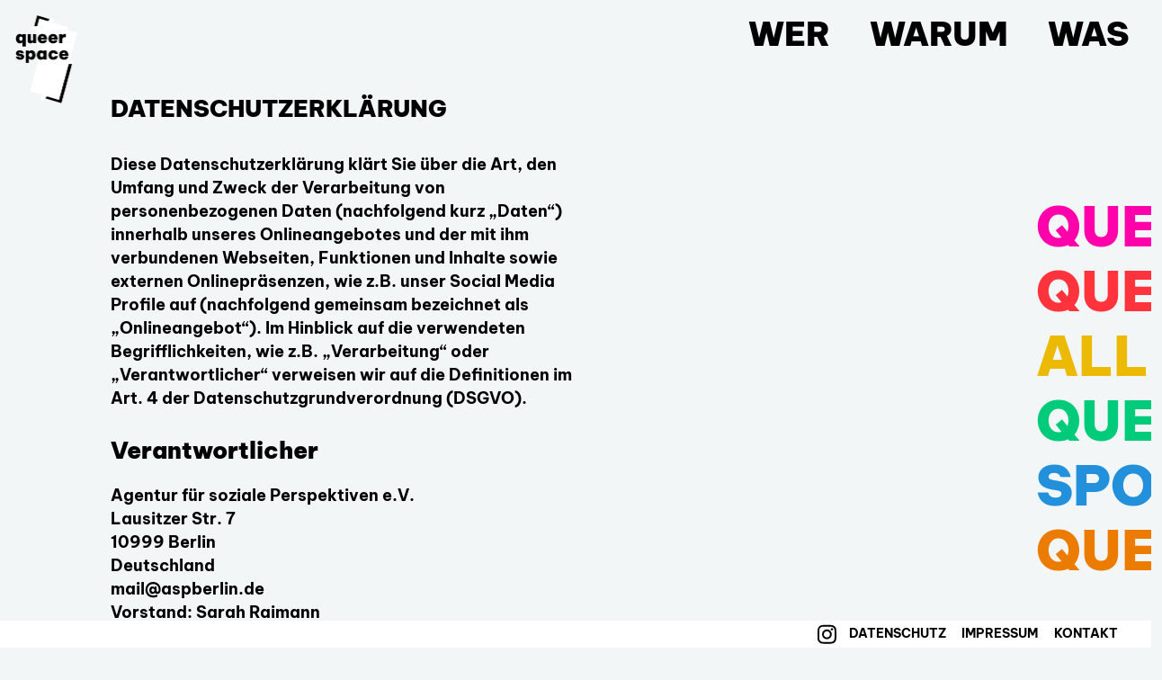

--- FILE ---
content_type: text/html; charset=UTF-8
request_url: https://queerspace.de/datenschutz
body_size: 8211
content:
<!DOCTYPE html>
<html lang="de">

<head>

  <meta charset="utf-8">
  <meta name="viewport" content="width=device-width,initial-scale=1.0">

  <title>Queerspace | Datenschutz</title>

  <!-- bootstrap 5.2.3 -->
  <link href="https://queerspace.de/assets/css/bootstrap.min.css" rel="stylesheet">
<link href="https://queerspace.de/assets/css/submenu-animation.css" rel="stylesheet">
<link href="https://queerspace.de/assets/css/lightbox.css" rel="stylesheet">
<link href="https://queerspace.de/assets/css/index.css?v=431469611" rel="stylesheet">

  <link rel="apple-touch-icon" sizes="152x152" href="/apple-touch-icon.png">
  <link rel="icon" type="image/png" sizes="32x32" href="/favicon-32x32.png">
  <link rel="icon" type="image/png" sizes="16x16" href="/favicon-16x16.png">
  <link rel="manifest" href="/site.webmanifest">
  <link rel="mask-icon" href="/safari-pinned-tab.svg" color="#5bbad5">
  <meta name="msapplication-TileColor" content="#da532c">
  <meta name="theme-color" content="#ffffff">
</head>

<body>
  <header class="header" id="header">
    <a href="https://queerspace.de">
      <div class="logo position-fixed"></div>
    </a>
    <div class="w-100 position-fixed">
      <nav class="menu">
                  <span><a  href="https://queerspace.de/wer">Wer</a></span>
                  <span><a  href="https://queerspace.de/warum">Warum</a></span>
                  <span><a  href="https://queerspace.de">Was</a></span>
              </nav>
    </div>
  </header>

  <main class="main">
<div id="content" class="row content ">
    <div class="col-11 col-md-10 col-lg-8 col-xl-6">
                <h1>Datenschutzerkl&auml;rung</h1>
<p>Diese Datenschutzerkl&auml;rung kl&auml;rt Sie &uuml;ber die Art, den Umfang und Zweck der Verarbeitung von personenbezogenen Daten (nachfolgend kurz &bdquo;Daten&ldquo;) innerhalb unseres Onlineangebotes und der mit ihm verbundenen Webseiten, Funktionen und Inhalte sowie externen Onlinepr&auml;senzen, wie z.B. unser Social Media Profile auf (nachfolgend gemeinsam bezeichnet als &bdquo;Onlineangebot&ldquo;). Im Hinblick auf die verwendeten Begrifflichkeiten, wie z.B. &bdquo;Verarbeitung&ldquo; oder &bdquo;Verantwortlicher&ldquo; verweisen wir auf die Definitionen im Art. 4 der Datenschutzgrundverordnung (DSGVO).</p><h2>Verantwortlicher</h2>
<p>Agentur f&uuml;r soziale Perspektiven e.V.  <br />Lausitzer Str. 7 <br />10999 Berlin  <br />Deutschland <br /> mail@aspberlin.de <br />Vorstand: Sarah Raimann <br /><a href="https://aspberlin.de/kontakt.html" rel="noopener noreferrer" target="_blank" title="ASP Berlin">https://aspberlin.de/kontakt.html</a></p><h3>Arten der verarbeiteten Daten:</h3>
<ul><li><p>Bestandsdaten (z.B., Namen, Adressen).</p></li><li><p>Kontaktdaten (z.B., E-Mail, Telefonnummern).</p></li><li><p>Inhaltsdaten (z.B., Texteingaben, Fotografien, Videos).</p></li><li><p>Nutzungsdaten (z.B., besuchte Webseiten, Interesse an Inhalten, Zugriffszeiten).</p></li><li><p>Meta-/Kommunikationsdaten (z.B., Ger&auml;te-Informationen, IP-Adressen).</p></li></ul><h3>Kategorien betroffener Personen</h3>
<p>Besucher und Nutzer des Onlineangebotes (Nachfolgend bezeichnen wir die betroffenen Personen zusammenfassend auch als &bdquo;Nutzer&ldquo;).</p><h3>Zweck der Verarbeitung</h3>
<ul><li><p>Zurverf&uuml;gungstellung des Onlineangebotes, seiner Funktionen und Inhalte.</p></li><li><p>Beantwortung von Kontaktanfragen und Kommunikation mit Nutzern.</p></li><li><p>Sicherheitsma&szlig;nahmen.</p></li><li><p>Reichweitenmessung/Marketing</p></li></ul><h3>Verwendete Begrifflichkeiten</h3>
<p>&bdquo;Personenbezogene Daten&ldquo; sind alle Informationen, die sich auf eine identifizierte oder identifizierbare nat&uuml;rliche Person (im Folgenden &bdquo;betroffene Person&ldquo;) beziehen; als identifizierbar wird eine nat&uuml;rliche Person angesehen, die direkt oder indirekt, insbesondere mittels Zuordnung zu einer Kennung wie einem Namen, zu einer Kennnummer, zu Standortdaten, zu einer Online-Kennung (z.B. Cookie) oder zu einem oder mehreren besonderen Merkmalen identifiziert werden kann, die Ausdruck der physischen, physiologischen, genetischen, psychischen, wirtschaftlichen, kulturellen oder sozialen Identit&auml;t dieser nat&uuml;rlichen Person sind.</p> <p>&bdquo;Verarbeitung&ldquo; ist jeder mit oder ohne Hilfe automatisierter Verfahren ausgef&uuml;hrte Vorgang oder jede solche Vorgangsreihe im Zusammenhang mit personenbezogenen Daten. Der Begriff reicht weit und umfasst praktisch jeden Umgang mit Daten.</p> <p>&bdquo;Pseudonymisierung&ldquo; die Verarbeitung personenbezogener Daten in einer Weise, dass die personenbezogenen Daten ohne Hinzuziehung zus&auml;tzlicher Informationen nicht mehr einer spezifischen betroffenen Person zugeordnet werden k&ouml;nnen, sofern diese zus&auml;tzlichen Informationen gesondert aufbewahrt werden und technischen und organisatorischen Ma&szlig;nahmen unterliegen, die gew&auml;hrleisten, dass die personenbezogenen Daten nicht einer identifizierten oder identifizierbaren nat&uuml;rlichen Person zugewiesen werden.</p> <p>&bdquo;Profiling&ldquo; jede Art der automatisierten Verarbeitung personenbezogener Daten, die darin besteht, dass diese personenbezogenen Daten verwendet werden, um bestimmte pers&ouml;nliche Aspekte, die sich auf eine nat&uuml;rliche Person beziehen, zu bewerten, insbesondere um Aspekte bez&uuml;glich Arbeitsleistung, wirtschaftliche Lage, Gesundheit, pers&ouml;nliche Vorlieben, Interessen, Zuverl&auml;ssigkeit, Verhalten, Aufenthaltsort oder Ortswechsel dieser nat&uuml;rlichen Person zu analysieren oder vorherzusagen.</p> <p>Als &bdquo;Verantwortlicher&ldquo; wird die nat&uuml;rliche oder juristische Person, Beh&ouml;rde, Einrichtung oder andere Stelle, die allein oder gemeinsam mit anderen &uuml;ber die Zwecke und Mittel der Verarbeitung von personenbezogenen Daten entscheidet, bezeichnet.</p> <p>&bdquo;Auftragsverarbeiter&ldquo; eine nat&uuml;rliche oder juristische Person, Beh&ouml;rde, Einrichtung oder andere Stelle, die personenbezogene Daten im Auftrag des Verantwortlichen verarbeitet.</p><h3>Ma&szlig;gebliche Rechtsgrundlagen</h3>
<p>Nach Ma&szlig;gabe des Art. 13 DSGVO teilen wir Ihnen die Rechtsgrundlagen unserer Datenverarbeitungen mit. Sofern die Rechtsgrundlage in der Datenschutzerkl&auml;rung nicht genannt wird, gilt Folgendes: Die Rechtsgrundlage f&uuml;r die Einholung von Einwilligungen ist Art. 6 Abs. 1 lit. a und Art. 7 DSGVO, die Rechtsgrundlage f&uuml;r die Verarbeitung zur Erf&uuml;llung unserer Leistungen und Durchf&uuml;hrung vertraglicher Ma&szlig;nahmen sowie Beantwortung von Anfragen ist Art. 6 Abs. 1 lit. b DSGVO, die Rechtsgrundlage f&uuml;r die Verarbeitung zur Erf&uuml;llung unserer rechtlichen Verpflichtungen ist Art. 6 Abs. 1 lit. c DSGVO, und die Rechtsgrundlage f&uuml;r die Verarbeitung zur Wahrung unserer berechtigten Interessen ist Art. 6 Abs. 1 lit. f DSGVO. F&uuml;r den Fall, dass lebenswichtige Interessen der betroffenen Person oder einer anderen nat&uuml;rlichen Person eine Verarbeitung personenbezogener Daten erforderlich machen, dient Art. 6 Abs. 1 lit. d DSGVO als Rechtsgrundlage.</p><h3>Sicherheitsma&szlig;nahmen</h3>
<p>Wir treffen nach Ma&szlig;gabe des Art. 32 DSGVO unter Ber&uuml;cksichtigung des Stands der Technik, der Implementierungskosten und der Art, des Umfangs, der Umst&auml;nde und der Zwecke der Verarbeitung sowie der unterschiedlichen Eintrittswahrscheinlichkeit und Schwere des Risikos f&uuml;r die Rechte und Freiheiten nat&uuml;rlicher Personen, geeignete technische und organisatorische Ma&szlig;nahmen, um ein dem Risiko angemessenes Schutzniveau zu gew&auml;hrleisten.</p> <p>Zu den Ma&szlig;nahmen geh&ouml;ren insbesondere die Sicherung der Vertraulichkeit, Integrit&auml;t und Verf&uuml;gbarkeit von Daten durch Kontrolle des physischen Zugangs zu den Daten, als auch des sie betreffenden Zugriffs, der Eingabe, Weitergabe, der Sicherung der Verf&uuml;gbarkeit und ihrer Trennung. Des Weiteren haben wir Verfahren eingerichtet, die eine Wahrnehmung von Betroffenenrechten, L&ouml;schung von Daten und Reaktion auf Gef&auml;hrdung der Daten gew&auml;hrleisten. Ferner ber&uuml;cksichtigen wir den Schutz personenbezogener Daten bereits bei der Entwicklung, bzw. Auswahl von Hardware, Software sowie Verfahren, entsprechend dem Prinzip des Datenschutzes durch Technikgestaltung und durch datenschutzfreundliche Voreinstellungen (Art. 25 DSGVO).</p><h3>Zusammenarbeit mit Auftragsverarbeitern und Dritten</h3>
<p>Sofern wir im Rahmen unserer Verarbeitung Daten gegen&uuml;ber anderen Personen und Unternehmen (Auftragsverarbeitern oder Dritten) offenbaren, sie an diese &uuml;bermitteln oder ihnen sonst Zugriff auf die Daten gew&auml;hren, erfolgt dies nur auf Grundlage einer gesetzlichen Erlaubnis (z.B. wenn eine &Uuml;bermittlung der Daten an Dritte, wie an Zahlungsdienstleister, gem. Art. 6 Abs. 1 lit. b DSGVO zur Vertragserf&uuml;llung erforderlich ist), Sie eingewilligt haben, eine rechtliche Verpflichtung dies vorsieht oder auf Grundlage unserer berechtigten Interessen (z.B. beim Einsatz von Beauftragten, Webhostern, etc.).</p> <p>Sofern wir Dritte mit der Verarbeitung von Daten auf Grundlage eines sog. &bdquo;Auftragsverarbeitungsvertrages&ldquo; beauftragen, geschieht dies auf Grundlage des Art. 28 DSGVO.</p><h3>&Uuml;bermittlungen in Drittl&auml;nder</h3>
<p>Sofern wir Daten in einem Drittland (d.h. au&szlig;erhalb der Europ&auml;ischen Union (EU) oder des Europ&auml;ischen Wirtschaftsraums (EWR)) verarbeiten oder dies im Rahmen der Inanspruchnahme von Diensten Dritter oder Offenlegung, bzw. &Uuml;bermittlung von Daten an Dritte geschieht, erfolgt dies nur, wenn es zur Erf&uuml;llung unserer (vor)vertraglichen Pflichten, auf Grundlage Ihrer Einwilligung, aufgrund einer rechtlichen Verpflichtung oder auf Grundlage unserer berechtigten Interessen geschieht. Vorbehaltlich gesetzlicher oder vertraglicher Erlaubnisse, verarbeiten oder lassen wir die Daten in einem Drittland nur beim Vorliegen der besonderen Voraussetzungen der Art. 44 ff. DSGVO verarbeiten. D.h. die Verarbeitung erfolgt z.B. auf Grundlage besonderer Garantien, wie der offiziell anerkannten Feststellung eines der EU entsprechenden Datenschutzniveaus (z.B. f&uuml;r die USA durch das &bdquo;Privacy Shield&ldquo;) oder Beachtung offiziell anerkannter spezieller vertraglicher Verpflichtungen (so genannte &bdquo;Standardvertragsklauseln&ldquo;).</p><h3>Rechte der betroffenen Personen</h3>
<p>Sie haben das Recht, eine Best&auml;tigung dar&uuml;ber zu verlangen, ob betreffende Daten verarbeitet werden und auf Auskunft &uuml;ber diese Daten sowie auf weitere Informationen und Kopie der Daten entsprechend Art. 15 DSGVO. Sie haben entsprechend. Art. 16 DSGVO das Recht, die Vervollst&auml;ndigung der Sie betreffenden Daten oder die Berichtigung der Sie betreffenden unrichtigen Daten zu verlangen. Sie haben nach Ma&szlig;gabe des Art. 17 DSGVO das Recht zu verlangen, dass betreffende Daten unverz&uuml;glich gel&ouml;scht werden, bzw. alternativ nach Ma&szlig;gabe des Art. 18 DSGVO eine Einschr&auml;nkung der Verarbeitung der Daten zu verlangen. Sie haben das Recht zu verlangen, dass die Sie betreffenden Daten, die Sie uns bereitgestellt haben nach Ma&szlig;gabe des Art. 20 DSGVO zu erhalten und deren &Uuml;bermittlung an andere Verantwortliche zu fordern. Sie haben ferner gem. Art. 77 DSGVO das Recht, eine Beschwerde bei der zust&auml;ndigen Aufsichtsbeh&ouml;rde einzureichen.</p><h3>Widerrufsrecht</h3>
<p>Sie haben das Recht, erteilte Einwilligungen gem. Art. 7 Abs. 3 DSGVO mit Wirkung f&uuml;r die Zukunft zu widerrufen</p><h3>Widerspruchsrecht</h3>
<p>Sie k&ouml;nnen der k&uuml;nftigen Verarbeitung der Sie betreffenden Daten nach Ma&szlig;gabe des Art. 21 DSGVO jederzeit widersprechen. Der Widerspruch kann insbesondere gegen die Verarbeitung f&uuml;r Zwecke der Direktwerbung erfolgen.</p><h3>Cookies und Widerspruchsrecht bei Direktwerbung</h3>
<p>Als &bdquo;Cookies&ldquo; werden kleine Dateien bezeichnet, die auf Rechnern der Nutzer gespeichert werden. Innerhalb der Cookies k&ouml;nnen unterschiedliche Angaben gespeichert werden. Ein Cookie dient prim&auml;r dazu, die Angaben zu einem Nutzer (bzw. dem Ger&auml;t auf dem das Cookie gespeichert ist) w&auml;hrend oder auch nach seinem Besuch innerhalb eines Onlineangebotes zu speichern. Als tempor&auml;re Cookies, bzw. &bdquo;Session-Cookies&ldquo; oder &bdquo;transiente Cookies&ldquo;, werden Cookies bezeichnet, die gel&ouml;scht werden, nachdem ein Nutzer ein Onlineangebot verl&auml;sst und seinen Browser schlie&szlig;t. In einem solchen Cookie kann z.B. der Inhalt eines Warenkorbs in einem Onlineshop oder ein Login-Status gespeichert werden. Als &bdquo;permanent&ldquo; oder &bdquo;persistent&ldquo; werden Cookies bezeichnet, die auch nach dem Schlie&szlig;en des Browsers gespeichert bleiben. So kann z.B. der Login-Status gespeichert werden, wenn die Nutzer diese nach mehreren Tagen aufsuchen. Ebenso k&ouml;nnen in einem solchen Cookie die Interessen der Nutzer gespeichert werden, die f&uuml;r Reichweitenmessung oder Marketingzwecke verwendet werden. Als &bdquo;Third-Party-Cookie&ldquo; werden Cookies bezeichnet, die von anderen Anbietern als dem Verantwortlichen, der das Onlineangebot betreibt, angeboten werden (andernfalls, wenn es nur dessen Cookies sind spricht man von &bdquo;First-Party Cookies&ldquo;). Wir k&ouml;nnen tempor&auml;re und permanente Cookies einsetzen und kl&auml;ren hier&uuml;ber im Rahmen unserer Datenschutzerkl&auml;rung auf. Falls die Nutzer nicht m&ouml;chten, dass Cookies auf ihrem Rechner gespeichert werden, werden sie gebeten die entsprechende Option in den Systemeinstellungen ihres Browsers zu deaktivieren. Gespeicherte Cookies k&ouml;nnen in den Systemeinstellungen des Browsers gel&ouml;scht werden. Der Ausschluss von Cookies kann zu Funktionseinschr&auml;nkungen dieses Onlineangebotes f&uuml;hren. Ein genereller Widerspruch gegen den Einsatz der zu Zwecken des Onlinemarketing eingesetzten Cookies kann bei einer Vielzahl der Dienste, vor allem im Fall des Trackings, &uuml;ber die US-amerikanische Seite http://www.aboutads.info/choices/ oder die EU-Seite http://www.youronlinechoices.com/ erkl&auml;rt werden. Des Weiteren kann die Speicherung von Cookies mittels deren Abschaltung in den Einstellungen des Browsers erreicht werden. Bitte beachten Sie, dass dann gegebenenfalls nicht alle Funktionen dieses Onlineangebotes genutzt werden k&ouml;nnen.</p><h3>L&ouml;schung von Daten</h3>
<p>Die von uns verarbeiteten Daten werden nach Ma&szlig;gabe der Art. 17 und 18 DSGVO gel&ouml;scht oder in ihrer Verarbeitung eingeschr&auml;nkt. Sofern nicht im Rahmen dieser Datenschutzerkl&auml;rung ausdr&uuml;cklich angegeben, werden die bei uns gespeicherten Daten gel&ouml;scht, sobald sie f&uuml;r ihre Zweckbestimmung nicht mehr erforderlich sind und der L&ouml;schung keine gesetzlichen Aufbewahrungspflichten entgegenstehen. Sofern die Daten nicht gel&ouml;scht werden, weil sie f&uuml;r andere und gesetzlich zul&auml;ssige Zwecke erforderlich sind, wird deren Verarbeitung eingeschr&auml;nkt. D.h. die Daten werden gesperrt und nicht f&uuml;r andere Zwecke verarbeitet. Das gilt z.B. f&uuml;r Daten, die aus handels- oder steuerrechtlichen Gr&uuml;nden aufbewahrt werden m&uuml;ssen. Nach gesetzlichen Vorgaben in Deutschland, erfolgt die Aufbewahrung insbesondere f&uuml;r 10 Jahre gem&auml;&szlig; &sect;&sect; 147 Abs. 1 AO, 257 Abs. 1 Nr. 1 und 4, Abs. 4 HGB (B&uuml;cher, Aufzeichnungen, Lageberichte, Buchungsbelege, Handelsb&uuml;cher, f&uuml;r Besteuerung relevanter Unterlagen, etc.) und 6 Jahre gem&auml;&szlig; &sect; 257 Abs. 1 Nr. 2 und 3, Abs. 4 HGB (Handelsbriefe). Nach gesetzlichen Vorgaben in &Ouml;sterreich erfolgt die Aufbewahrung insbesondere f&uuml;r 7 J gem&auml;&szlig; &sect; 132 Abs. 1 BAO (Buchhaltungsunterlagen, Belege/Rechnungen, Konten, Belege, Gesch&auml;ftspapiere, Aufstellung der Einnahmen und Ausgaben, etc.), f&uuml;r 22 Jahre im Zusammenhang mit Grundst&uuml;cken und f&uuml;r 10 Jahre bei Unterlagen im Zusammenhang mit elektronisch erbrachten Leistungen, Telekommunikations-, Rundfunk- und Fernsehleistungen, die an Nichtunternehmer in EU-Mitgliedstaaten erbracht werden und f&uuml;r die der Mini-One-Stop-Shop (MOSS) in Anspruch genommen wird.</p><h3>Onlinepr&auml;senzen in sozialen Medien</h3>
<p>Wir unterhalten Onlinepr&auml;senzen innerhalb sozialer Netzwerke und Plattformen, um mit den dort aktiven Kunden, Interessenten und Nutzern kommunizieren und sie dort &uuml;ber unsere Leistungen informieren zu k&ouml;nnen. Beim Aufruf der jeweiligen Netzwerke und Plattformen gelten die Gesch&auml;ftsbedingungen und die Datenverarbeitungsrichtlinien deren jeweiligen Betreiber.   Soweit nicht anders im Rahmen unserer Datenschutzerkl&auml;rung angegeben, verarbeiten wir die Daten der Nutzer sofern diese mit uns innerhalb der sozialen Netzwerke und Plattformen kommunizieren, z.B. Beitr&auml;ge auf unseren Onlinepr&auml;senzen verfassen oder uns Nachrichten zusenden.</p><h3>Einbindung von Diensten und Inhalten Dritter</h3>
<p>Wir setzen innerhalb unseres Onlineangebotes auf Grundlage unserer berechtigten Interessen (d.h. Interesse an der Analyse, Optimierung und wirtschaftlichem Betrieb unseres Onlineangebotes im Sinne des Art. 6 Abs. 1 lit. f. DSGVO) Inhalts- oder Serviceangebote von Drittanbietern ein, um deren Inhalte und Services, wie z.B. Videos oder Schriftarten einzubinden (nachfolgend einheitlich bezeichnet als &ldquo;Inhalte&rdquo;).   Dies setzt immer voraus, dass die Drittanbieter dieser Inhalte, die IP-Adresse der Nutzer wahrnehmen, da sie ohne die IP-Adresse die Inhalte nicht an deren Browser senden k&ouml;nnten. Die IP-Adresse ist damit f&uuml;r die Darstellung dieser Inhalte erforderlich. Wir bem&uuml;hen uns nur solche Inhalte zu verwenden, deren jeweilige Anbieter die IP-Adresse lediglich zur Auslieferung der Inhalte verwenden. Drittanbieter k&ouml;nnen ferner so genannte Pixel-Tags (unsichtbare Grafiken, auch als &quot;Web Beacons&quot; bezeichnet) f&uuml;r statistische oder Marketingzwecke verwenden. Durch die &quot;Pixel-Tags&quot; k&ouml;nnen Informationen, wie der Besucherverkehr auf den Seiten dieser Website ausgewertet werden. Die pseudonymen Informationen k&ouml;nnen ferner in Cookies auf dem Ger&auml;t der Nutzer gespeichert werden und unter anderem technische Informationen zum Browser und Betriebssystem, verweisende Webseiten, Besuchszeit sowie weitere Angaben zur Nutzung unseres Onlineangebotes enthalten, als auch mit solchen Informationen aus anderen Quellen verbunden werden.</p><h3>Twitter</h3>
<p>Innerhalb unseres Onlineangebotes k&ouml;nnen Funktionen und Inhalte des Dienstes Twitter, angeboten durch die Twitter Inc., 1355 Market Street, Suite 900, San Francisco, CA 94103, USA, eingebunden werden. Hierzu k&ouml;nnen z.B. Inhalte wie Bilder, Videos oder Texte und Schaltfl&auml;chen geh&ouml;ren, mit denen Nutzer Ihr Gefallen betreffend die Inhalte kundtun, den Verfassern der Inhalte oder unsere Beitr&auml;ge abonnieren k&ouml;nnen. Sofern die Nutzer Mitglieder der Plattform Twitter sind, kann Twitter den Aufruf der o.g. Inhalte und Funktionen den dortigen Profilen der Nutzer zuordnen. Twitter ist unter dem Privacy-Shield-Abkommen zertifiziert und bietet hierdurch eine Garantie, das europ&auml;ische Datenschutzrecht einzuhalten (https://www.privacyshield.gov/participant?id=a2zt0000000TORzAAO&amp;status=Active). Datenschutzerkl&auml;rung: https://twitter.com/de/privacy, Opt-Out: https://twitter.com/personalization.</p>    </div>
</div>
<div class="row submenu  slid-out long-submenu" id="submenu" onclick="slideIn()">
    <span>
                    <a href="https://queerspace.de/was/queere-jugend-berlin" tabindex="0"  class="disabled-link" >
                Queere Jugend Berlin            </a>
                    <a href="https://queerspace.de/was/queer-n-safe" tabindex="0"  class="disabled-link" >
                Queer&#039;n&#039;safe            </a>
                    <a href="https://queerspace.de/was/offen-fuer-alle" tabindex="0"  class="disabled-link" >
                Offen f&uuml;r Alle!            </a>
                    <a href="https://queerspace.de/was/raeume-oeffnen-queerness-inklusive" tabindex="0"  class="disabled-link" >
                R&auml;ume &ouml;ffnen - Queerness inklusive!            </a>
                    <a href="https://queerspace.de/was/sportfueralle" tabindex="0"  class="disabled-link" >
                Sport f&uuml;r Alle!            </a>
                    <a href="https://queerspace.de/was/support" tabindex="0"  class="disabled-link" >
                Support            </a>
                    <a href="https://queerspace.de/was/queerstuff" tabindex="0"  class="disabled-link" >
                Queerstuff            </a>
            </span>

</div>  </main>

  <footer class="footer">
    <div class="d-flex justify-content-center justify-content-xl-end">
      <div>
        <div class="social">
          <a class="icon" href="https://www.instagram.com/_queer_space">
            <?xml version="1.0" encoding="utf-8"?>
<!-- Generator: Adobe Illustrator 24.3.0, SVG Export Plug-In . SVG Version: 6.00 Build 0)  -->
<svg version="1.1" id="Ebene_1" xmlns="http://www.w3.org/2000/svg" xmlns:xlink="http://www.w3.org/1999/xlink" x="0px" y="0px"
	 viewBox="0 0 51 51" style="enable-background:new 0 0 51 51;" xml:space="preserve">
<style type="text/css">
	.st0{fill:#000000;}
</style>
<g>
	<path class="st0" d="M40.8,25.9C40.7,25.9,40.7,25.9,40.8,25.9c-0.1-1.9,0-3.8-0.1-5.7c0-1-0.1-2.1-0.2-3.1c-0.2-1.6-0.9-2.9-2.1-4
		c-0.9-0.8-2-1.2-3.2-1.4c-1.3-0.2-2.6-0.3-3.9-0.3c-4.2,0-8.4-0.1-12.6,0.1c-0.6,0-1.2,0.1-1.7,0.2c-1.4,0.3-2.6,0.9-3.6,2
		c-0.8,0.9-1.3,2-1.4,3.2c-0.2,1.6-0.3,3.2-0.3,4.8c0,3.3,0,6.6,0.1,9.9c0,1,0.1,2.1,0.2,3.1c0.2,1.6,0.9,2.9,2.1,4
		c0.9,0.8,2,1.3,3.2,1.4c1.4,0.2,2.9,0.3,4.3,0.3c3.5,0,7.1,0,10.6-0.1c0.9,0,1.9-0.1,2.8-0.2c1.6-0.2,3-0.9,4-2.1
		c0.6-0.7,1-1.5,1.2-2.3c0.2-0.9,0.3-1.8,0.4-2.7c0.1-0.7,0.1-1.4,0.1-2.1C40.8,29.2,40.8,27.6,40.8,25.9 M8.5,32.3V19.5
		c0-0.1,0.1-0.1,0.1-0.2c0.1-0.9,0.1-1.8,0.2-2.7c0.1-1,0.4-1.9,0.8-2.8c0.6-1.2,1.3-2.3,2.4-3.2c0.7-0.6,1.5-1.1,2.4-1.5
		c1.6-0.7,3.4-0.9,5.1-0.9c0.1,0,0.2,0,0.4-0.1h12.8c0.1,0,0.1,0.1,0.2,0.1c0.9,0.1,1.8,0.1,2.7,0.2c1,0.1,1.9,0.4,2.8,0.8
		c1.2,0.6,2.3,1.3,3.2,2.4c0.6,0.7,1.1,1.5,1.5,2.4c0.7,1.6,0.9,3.4,0.9,5.1c0,0.1,0,0.2,0.1,0.4v12.8c0,0.1-0.1,0.1-0.1,0.2
		c-0.1,0.9-0.1,1.8-0.2,2.7c-0.1,1-0.4,1.9-0.8,2.8c-0.6,1.2-1.3,2.3-2.4,3.2c-0.7,0.6-1.5,1.1-2.4,1.5c-1.6,0.7-3.4,0.9-5.1,0.9
		c-0.1,0-0.2,0-0.4,0.1H19.8c-0.1,0-0.1-0.1-0.2-0.1c-0.9-0.1-1.8-0.1-2.7-0.2c-1-0.1-1.9-0.4-2.8-0.8c-1.2-0.6-2.3-1.3-3.2-2.4
		c-0.6-0.7-1.1-1.5-1.5-2.4c-0.7-1.6-0.9-3.4-0.9-5.1C8.5,32.5,8.5,32.4,8.5,32.3"/>
	<path class="st0" d="M26.2,31.7c3.2,0.1,5.7-2.7,5.9-5.4c0.2-3.8-2.9-6.2-5.5-6.3c-3.7-0.2-6.1,2.9-6.3,5.5
		C20.1,29.1,23.2,31.9,26.2,31.7 M35.4,25.9c0,5-4.1,9.3-9.4,9.1c-4.8-0.1-9-4-8.9-9.5c0.1-4.7,4-9,9.5-8.9
		C31.3,16.9,35.4,20.7,35.4,25.9"/>
	<path class="st0" d="M35.7,18.5c-1.1,0.1-2.2-1-2.2-2.2c0-1,1-2.2,2.3-2.1c0.9,0.1,2.1,1,2,2.3C37.8,17.5,36.9,18.7,35.7,18.5"/>
</g>
</svg>
          </a>
        </div>
                              <a aria-current  href="https://queerspace.de/datenschutz">Datenschutz</a>
                                                          <a  href="https://queerspace.de/impressum">Impressum</a>
                                        <a  href="https://queerspace.de/kontakt">Kontakt</a>
                        </div>
    </div>
  </footer>

  <script src="https://queerspace.de/assets/js/jquery-3.6.1.min.js"></script>
<script src="https://queerspace.de/assets/js/lc-swiper.min.js"></script>
<script src="https://queerspace.de/assets/js/jquery.textfill.min.js"></script>
<script src="https://queerspace.de/assets/js/lightbox.min.js"></script>
<script src="https://queerspace.de/assets/js/index.js"></script>

  </body>

  </html>

--- FILE ---
content_type: text/css
request_url: https://queerspace.de/assets/css/submenu-animation.css
body_size: 934
content:
/* Submenu animation */

/*************** COLOR FADE ***************/
.slide-in a:hover:first-of-type,
.slid-out a:first-of-type {
    color: var(--pink) !important;
}

.slide-in a:first-of-type {
    color: var(--pink);
}

.submenu.slide-out a:first-of-type {
    -webkit-animation: fadeInPink var(--animation-duration) forwards;
    animation: fadeInPink var(--animation-duration) forwards;
}

@keyframes fadeInPink {
    100% {
        color: var(--pink);
    }
}
@-webkit-keyframes fadeInPink {
    100% {
        color: var(--pink);
    }
}

.submenu:not(.slide-out) a:hover:nth-child(2),
.slid-out a:nth-child(2) {
    color: var(--red) !important;
}
.submenu.slide-out a:nth-child(2) {
    -webkit-animation: fadeInRed var(--animation-duration) forwards;
    animation: fadeInRed var(--animation-duration) forwards;
}
@keyframes fadeInRed {
    100% {
        color: var(--black);
    }
    100% {
        color: var(--red);
    }
}
@-webkit-keyframes fadeInRed {
    100% {
        color: var(--black);
    }
    100% {
        color: var(--red);
    }
}
.slide-in a:nth-child(2) {
    color: var(--red);
}

.submenu a:hover:nth-child(3),
.slid-out a:nth-child(3) {
    color: var(--yellow) !important;
}
.submenu.slide-out a:nth-child(3) {
    -webkit-animation: fadeInYellow var(--animation-duration) forwards;
    animation: fadeInYellow var(--animation-duration) forwards;
}
@keyframes fadeInYellow {
    100% {
        color: var(--black);
    }
    100% {
        color: var(--yellow);
    }
}
@-webkit-keyframes fadeInYellow {
    100% {
        color: var(--black);
    }
    100% {
        color: var(--yellow);
    }
}
.slide-in a:nth-child(3) {
    color: var(--yellow);
}

.submenu a:hover:nth-child(4),
.slid-out a:nth-child(4) {
    color: var(--green) !important;
}
.submenu.slide-out a:nth-child(4) {
    -webkit-animation: fadeInGreen var(--animation-duration) forwards;
    animation: fadeInGreen var(--animation-duration) forwards;
}
@keyframes fadeInGreen {
    100% {
        color: var(--black);
    }
    100% {
        color: var(--green);
    }
}
@-webkit-keyframes fadeInGreen {
    100% {
        color: var(--black);
    }
    100% {
        color: var(--green);
    }
}
.slide-in a:nth-child(4) {
    color: var(--green);
}

.submenu a:hover:nth-child(5),
.slid-out a:nth-child(5) {
    color: var(--blue) !important;
}
.submenu.slide-out a:nth-child(5) {
    -webkit-animation: fadeInBlue var(--animation-duration) forwards;
    animation: fadeInBlue var(--animation-duration) forwards;
}
@keyframes fadeInBlue {
    100% {
        color: var(--black);
    }
    100% {
        color: var(--blue);
    }
}
@-webkit-keyframes fadeInBlue {
    100% {
        color: var(--black);
    }
    100% {
        color: var(--blue);
    }
}
.slide-in a:nth-child(5) {
    color: var(--blue);
}

.submenu a:hover:nth-child(6),
.slid-out a:nth-child(6) {
    color: var(--purple) !important;
}
.submenu.slide-out a:nth-child(6) {
    -webkit-animation: fadeInPurple var(--animation-duration) forwards;
    animation: fadeInPurple var(--animation-duration) forwards;
}
@keyframes fadeInPurple {
    100% {
        color: var(--black);
    }
    100% {
        color: var(--purple);
    }
}
@-webkit-keyframes fadeInPurple {
    100% {
        color: var(--black);
    }
    100% {
        color: var(--purple);
    }
}
.slide-in a:nth-child(6) {
    color: var(--purple);
}

.submenu a:hover:nth-child(7),
.slid-out a:nth-child(7) {
    color: var(--orange) !important;
}
.submenu.slide-out a:nth-child(7) {
    -webkit-animation: fadeInOrange var(--animation-duration) forwards;
    animation: fadeInOrange var(--animation-duration) forwards;
}
@keyframes fadeInOrange {
    100% {
        color: var(--black);
    }
    100% {
        color: var(--orange);
    }
}
@-webkit-keyframes fadeInOrange {
    100% {
        color: var(--black);
    }
    100% {
        color: var(--orange);
    }
}
.slide-in a:nth-child(7) {
    color: var(--orange);
}

.submenu a:hover:nth-child(8),
.slid-out a:nth-child(8) {
    color: var(--turquoise) !important;
}
.submenu.slide-out a:nth-child(8) {
    -webkit-animation: fadeInTurquoise var(--animation-duration) forwards;
    animation: fadeInTurquoise var(--animation-duration) forwards;
}
@keyframes fadeInTurquoise {
    100% {
        color: var(--black);
    }
    100% {
        color: var(--turquoise);
    }
}
@-webkit-keyframes fadeInTurquoise {
    100% {
        color: var(--black);
    }
    100% {
        color: var(--turquoise);
    }
}
.slide-in a:nth-child(8) {
    color: var(--turquoise);
}

/********* LAPTOP *********/
@media screen and (min-width: 1024px) {
    .slide-in a:hover {
        color: black !important;
    }
}

/*************** FADE OUT COLOR ***************/
/********* ONLY ON MOBILE *********/
@media screen and (max-width: 1023px){
    .submenu a:first-of-type {
        color: var(--pink) !important;
    }

    .submenu a:nth-child(2) {
        color: var(--red) !important;
    }

    .submenu a:nth-child(3) {
        color: var(--yellow) !important;
    }

    .submenu a:nth-child(4) {
        color: var(--green) !important;
    }

    .submenu a:nth-child(5) {
        color: var(--blue) !important;
    }

    .submenu a:nth-child(6) {
        color: var(--purple) !important;
    }

    .submenu a:nth-child(7) {
        color: var(--orange) !important;
    }

    .submenu a:nth-child(8) {
        color: var(--turquoise) !important;
    }
}

/********* LAPTOP *********/
@media screen and (min-width: 1024px) and (min-height: 811px){
    .slide-in a {
        -webkit-animation: fadeOutColor var(--animation-duration) forwards;
        animation: fadeOutColor var(--animation-duration) forwards;
        animation-delay: 0.3s;
        -webkit-animation-delay: 0.5s;
    }
}

@keyframes fadeOutColor {
    100% {
        color: var(--black);
    }
}
@-webkit-keyframes fadeOutColor {
    100% {
        color: var(--black);
    }
}

/*************** MENU SLIDE IN ***************/
.slide-in {
    -webkit-animation: slideIn 1s forwards;
    animation: slideIn 1s forwards;
}

@-webkit-keyframes slideIn {
    0% {
        left: 90%;
    }
    100% {
        left: 10%;
    }
}
@keyframes slideIn {
    0% {
        left: 90%;
    }
    100% {
        left: 10%;
    }
}

@-webkit-keyframes slideIn {
    0% {
        left: 90%;
    }
    100% {
        left: 10%;
    }
}

/*************** MENU SLIDE OUT ***************/
.slide-out {
    -webkit-animation: slideOut 1.5s forwards;
    animation: slideOut 1.5s forwards;
    cursor: pointer;
}

.slid-out {
    left: 90%;
    cursor: pointer;
}

@-webkit-keyframes slideOut {
    0% {
        left: 10%;
    }
    100% {
        left: 90%;
    }
}

@keyframes slideOut {
    0% {
        left: 10%;
    }
    100% {
        left: 90%;
    }
}


--- FILE ---
content_type: text/css
request_url: https://queerspace.de/assets/css/index.css?v=431469611
body_size: 1762
content:
@font-face {
    font-family: "Be Vietnam Pro Black";
    src: url("/assets/fonts/BeVietnamPro-Black.ttf");
}

@font-face {
    font-family: "Be Vietnam Pro Bold";
    src: url("/assets/fonts/BeVietnamPro-Bold.ttf");
}

:root {
    --padding: 0.5rem;
    --black: black;
    --white: white;
    --light-grey: #f3f6f6;
    --pink: rgb(255, 0, 170);
    --dark-pink: rgb(179, 38, 132);
    --red: rgb(255, 51, 60);
    --dark-red: rgb(153, 6, 13);
    --yellow: rgb(236, 186, 5);
    --dark-yellow: rgb(238, 153, 25);
    --orange: rgb(235, 124, 0);
    --dark-orange: rgb(163, 101, 30);
    --green: rgb(0, 203, 122);
    --dark-green: rgb(5, 145, 91);
    --turquoise: rgb(0, 184, 179);
    --dark-turquoise: rgb(31, 134, 131);
    --blue: rgb(35, 144, 219);
    --dark-blue: rgb(25, 77, 146);
    --purple: rgb(120, 77, 173);
    --dark-purple: rgb(65, 34, 100);
    --plum: #b5006b;
    --dark-plum: #962e6b;
    --font-family-bold: "Be Vietnam Pro Black", sans-serif;
    --font-family: "Be Vietnam Pro Bold", sans-serif;
    --animation-duration: 1.5s;
}

body {
    color: var(--black);
    font-family: var(--font-family);
    font-weight: 400;
    padding-top: var(--padding);
    background-color: var(--light-grey);
}

html,
body {
    overflow-x: hidden;
}

.frozen {
    height: 100vh;
    overflow: hidden;
}

a {
    color: var(--black);
}

a:not(.submenu a, footer a, header a, .gallery a) {
    border-bottom: 2px solid var(--black);
    text-decoration: none;
}

.menu {
    position: absolute;
    right: 5px;
}

a:hover {
    color: rgba(12, 12, 12, 0.5);
}

.menu a {
    text-decoration: none;
    text-transform: uppercase;
    font-size: 1em;
    padding: 0px 10px;
    font-family: var(--font-family-bold);
}

.menu a:hover,
.menu a.active {
    text-decoration: none;
    color: var(--white);
    background-color: var(--black);
}

.submenu {
    /* font-size: 2.1em; */
    display: flex;
    text-transform: uppercase;
    position: fixed;
    bottom: 10vh;
    width: 90vw;
    max-height: 60vh;
    min-height: 60vh;
    line-height: 1.2;
    font-family: var(--font-family-bold);
}

.submenu span {
    display: inline-block;
    align-self: flex-end;
}

.long-submenu {
    /* font-size: 1.8em; */
}

.submenu a {
    text-decoration: none;
    padding-right: 3%;
}

.disabled-link {
    pointer-events: none;
}

.header {
    position: fixed;
    padding-top: 10px;
    width: 100%;
    top: 0;
    z-index: 2;
    height: 100px;
}

.logo {
    background-image: url("/assets/img/logo.png");
    background-size: contain;
    background-repeat: no-repeat;
    max-width: 100px;
    width: 70px;
    height: 70px;
    left: 0.5em;
    top: 10px;
}

.scrolled {
    background-color: white;
    height: 50px;
}

.scrolled .logo {
    background-image: url("/assets/img/logo_mobile.png");
    top: 0;
}

.content {
    padding: 5em 2em;
    font-size: 1.1em;
    hyphens: auto;
}

h1,
h2,
h3,
h4,
h5 {
    font-family: var(--font-family-bold);
}

h1 {
    text-transform: uppercase;
}

h1,
h2 {
    font-size: 1.1em;
}

h3 {
    font-size: 1em;
}

footer {
    background-color: var(--white);
    position: fixed;
    bottom: 0;
    width: 100%;
    font-size: 0.7em;
}

footer a {
    text-decoration: none;
    text-transform: uppercase;
    margin: 0.5em;
}

footer a:hover {
    color: rgb(255, 0, 170);
}

.social {
    display: inline;
}

.social svg {
    height: 30px;
    width: 30px;
    margin: 0;
}

.social a {
    margin: 0;
}

figure {
    margin: 2rem 3rem 1rem;
}

figure img {
    max-width: 50%;
}

.fade-in {
    animation: fadeIn 3s;
    -webkit-animation: fadeIn 3s;
}

.fade-out {
    animation: fadeOut 1s forwards;
    -webkit-animation: fadeOut 1s forwards;
}

@keyframes fadeIn {
    0% {
        opacity: 0.3;
    }
    100% {
        opacity: 1;
    }
}
@-webkit-keyframes fadeIn {
    0% {
        opacity: 0.3;
    }
    100% {
        opacity: 1;
    }
}

@keyframes fadeOut {
    0% {
        opacity: 1;
    }
    100% {
        opacity: 0.3;
    }
}
@-webkit-keyframes fadeOut {
    0% {
        opacity: 1;
    }
    100% {
        opacity: 0.3;
    }
}

.gallery img {
    width: 100%;
    height: auto;
}

/********* VERY SMALL MOBILE *********/
@media screen and (max-width: 320px) {
    .submenu {
        /* font-size: 1.2em; */
    }
}

/********* VERY SMALL MOBILE *********/
@media screen and (min-width: 321px) and (max-width: 359px) {
    .submenu {
        /* font-size: 1.3em; */
        /* height: 70vh; */
    }

    .social svg {
        height: 25px;
        width: 25px;
    }
}

/********* VERY SMALL MOBILE LANDSCAPE *********/
@media screen and (max-height: 359px) {
    .submenu {
        /* font-size: 1.3em; */
        /* height: 70vh; */
    }

    .social svg {
        height: 25px;
        width: 25px;
    }
}

/********* MOBILE LANDSCAPE *********/
@media screen and (min-width: 480px) and (max-height: 400px) {
    .submenu {
        /* font-size: 1.5em; */
        height: 70vh;
    }
}

/********* TABLET *********/
@media screen and (min-width: 768px) and (min-height: 500px) {
    .logo {
        left: 1em;
        top: 1em;
    }
    
    .scrolled .logo {
        background-image: url("/assets/img/logo.png");
        top: 1em;
    }

    .menu a {
        font-size: 1.2em;
        margin: 10px;
        padding: 0 10px;
    }

    .content {
        padding: 5em 3em 3em 5em;
        font-size: 1.1em;
        hyphens: auto;
    }

    .submenu {
        /* font-size: 4em; */
        width: 80vw;
    }

    .long-submenu {
        /* font-size: 3em; */
    }

    footer {
        font-size: 0.9em;
    }
}

/********* LAPTOP *********/
@media screen and (min-width: 1024px) {
    h1,
    h2 {
        font-size: 1.5em;
    }

    h1 {
        padding: 1em 0;
    }

    h2 {
        padding: 0.5em 0;
    }

    h3 {
        font-size: 1.1em;
    }

    .logo {
        width: 100px;
        height: 100px;
    }

    .scrolled .logo {
        width: 70px;
        height: 70px;
    }

    .menu a {
        font-size: 2.3em;
        padding: 0 10px;
    }

    .scrolled .menu a {
        font-size: 1.3em;
    }

    .content {
        padding: 4em 3em 3em 7em;
    }

    .submenu {
        /* font-size: 3.5em; */
    }

    footer a:not(.icon):last-child {
        padding-right: 30px;
    }

    .end {
        text-align: end;
    }
}

/********* LAPTOP L *********/
@media screen and (min-width: 1440px) {
    .menu a {
        margin: 30px;
    }

    .submenu {
        /* font-size: 5em; */
    }

    .content {
        padding: 7em 3em 3em 8em;
    }
}

/********* LAPTOP XXL *********/
@media screen and (min-width: 1700px) {
    .logo {
        width: 130px;
        height: 130px;
    }

    .scrolled .logo {
        width: 100px;
        height: 100px;
    }

    .content {
        padding: 8em 3em 3em 8em;
    }

    .submenu {
        width: 75%;
    }
}


--- FILE ---
content_type: application/javascript
request_url: https://queerspace.de/assets/js/index.js
body_size: 607
content:
var menu = document.getElementById("submenu");
var content = document.getElementById("content");
var links = document.querySelectorAll(".submenu a");
var body = document.getElementsByTagName("html");

$("#submenu").textfill({
  maxFontPixels: 72
});

screen.orientation.addEventListener("change", function (e) {
  $("#submenu").textfill({
    maxFontPixels: 72
  });
});


function slideIn() {
  content.classList.add('fade-out');
  menu.classList.remove("fade-in");
  menu.classList.remove("slide-out");
  menu.classList.remove("slid-out");
  menu.classList.add("slide-in");
  body[0].classList.add('frozen');

  links.forEach((link) => {
    link.classList.remove("disabled-link");
  });
}

function slideOut() {
  content.classList.add('fade-in');
  content.classList.remove('fade-out');
  menu.classList.remove("slide-in");
  menu.classList.add("slide-out");
  body[0].classList.remove('frozen');

  links.forEach((link) => {
    link.classList.add("disabled-link");
  });
}

// var slideMenu = document.getElementsByClassName('slide-in');
// if (slideMenu.length > 0) {
//   slideMenu[0].addEventListener('click', slideOut);
// }


// var slideOutMenu = document.getElementsByClassName('slide-out');
// if (slideOutMenu.length > 0) {
//   if (slideMenu.length > 0) {
//     slideMenu[0].removeEventListener('click', slideOut);
//   }  
//   slideOutMenu[0].addEventListener('click', slideIn);

// }


$(window).on('scroll', function () {
  var $win = $(window);
  if ($win.scrollTop() > 20) {
    $('header').addClass('scrolled');
  } else {
    $('header').removeClass('scrolled');
  }
});

const swiper = new lc_swiper('#submenu', function (directions, $el) {
  if (directions.left > 0) {
    slideIn();
  }
  if (directions.right > 0) {
    slideOut();
  }
});

--- FILE ---
content_type: application/javascript
request_url: https://queerspace.de/assets/js/lc-swiper.min.js
body_size: 866
content:
/**
 * lc-js-events.js - Micro vanilla javascript (ES6) class making swipe events easy!
 * Version: v1.0
 * Author: Luca Montanari aka LCweb
 * Website: https://lcweb.it
 * Licensed under the MIT license
 */

!function(){"use strict";if("function"==typeof window.lc_swiper)return!0;window.lc_swiper=function(e,i){return e?"function"!=typeof i?console.error("please use a valid callback"):(this.$elements=[],this.uniqid=Math.random().toString(36).substr(2,9),this.get_elems=function(e){return"string"!=typeof e?e instanceof Element?[e]:Object.values(e):((e.match(/(#[0-9][^\s:,]*)/g)||[]).forEach(function(i){e=e.replace(i,'[id="'+i.replace("#","")+'"]')}),document.querySelectorAll(e))},this.init=function(){const t=this;this.$elements=this.get_elems(e),this.$elements.forEach(function(e){void 0===e.lcswiper_cb&&(e.lcswiper_cb={}),e.lcswiper_cb[t.uniqid]=i,e.addEventListener("touchstart",i=>{e.lcswiper_xDown=i.touches[0].clientX,e.lcswiper_yDown=i.touches[0].clientY}),e.addEventListener("touchend",i=>{t.handleTouchDiff(e,i)})})},this.handleTouchDiff=function(e,i){if(void 0===e.lcswiper_xDown||!e.lcswiper_xDown||void 0===e.lcswiper_yDown||!e.lcswiper_yDown||void 0===e.lcswiper_cb[this.uniqid])return;const t=i.changedTouches[0].clientX,n=i.changedTouches[0].clientY,s=parseInt(e.lcswiper_xDown-t,10),c=parseInt(e.lcswiper_yDown-n,10);if(0!==Math.abs(s)||0!==Math.abs(c)){const i={up:c>0?c:0,right:s<0?Math.abs(s):0,down:c<0?Math.abs(c):0,left:s>0?s:0};e.lcswiper_cb[this.uniqid].call(this,i,e)}e.lcswiper_xDown=0,e.lcswiper_yDown=0},this.destroy=function(e){const i=this;(e?this.get_elems(e):this.$elements).forEach(function(e){void 0!==e.lcswiper_cb&&void 0!==e.lcswiper_cb[i.uniqid]&&delete e.lcswiper_cb[i.uniqid]})},this.init(),this):console.error("You must provide a valid selector or DOM object as first argument")}}();